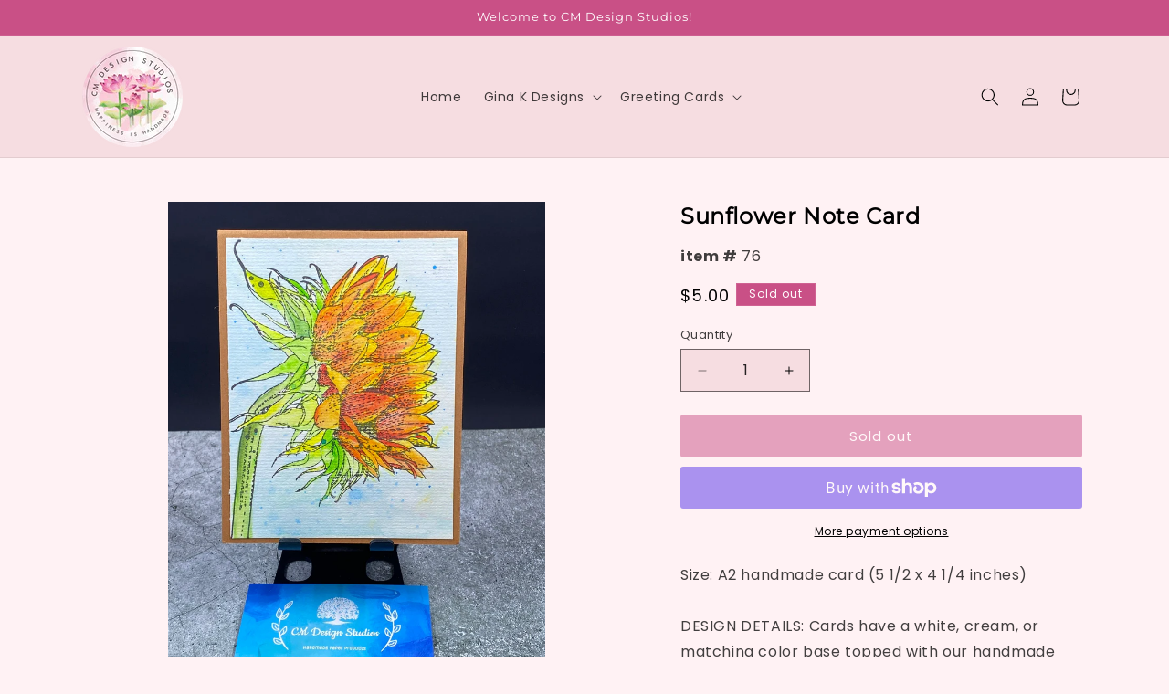

--- FILE ---
content_type: text/css
request_url: https://www.cmdesignstudios.com/cdn/shop/t/14/assets/custom.css?v=152574715658791784581709822120
body_size: -31
content:
.page-width--narrow{max-width:100rem!important}.field__input{background-color:#f6dde1}.header__inline-menu{text-align:center}.quick-add__submit,.product-form__submit{background-color:#c95086;color:#fff}.quick-add__submit:after,.button:not([disabled]):hover:after,.product-form__submit:after{box-shadow:none}.card-information{font-weight:600}.custom__content-bottom{display:flex;align-items:center;justify-content:flex-end}.footer__column.footer__column--info{align-items:flex-start!important}.footer__content-bottom-wrapper{justify-content:end}.page-width--narrow h1{font-size:26px;font-weight:600;text-align:center}.product__title h1{font-size:24px!important;font-weight:700}.quantity{background-color:#f6dde1}.search__button{background-color:#c95086!important;height:-webkit-fill-available}.search__button svg{fill:#fff;stroke:#fff}.template-search__search .search__input{background-color:#f6dde1}.bg__img{background-image:url(/cdn/shop/files/Template4.webp?v=1709819198);background-repeat:no-repeat;background-size:cover;background-position:top;opacity:.7}.header__menu-item{text-align:left!important}.list-menu--disclosure{width:28rem!important}.cusotm__newsletter-btn{width:fit-content!important;padding-inline:10px!important;background-color:#c95086!important;color:#fff!important}.cart__checkout-button{background-color:#c95086!important;color:#fff}.collection-hero__title{text-align:center}.share-button__button{background-color:#c95086!important;padding-inline:10px;min-height:3.4rem!important;color:#fff;border-radius:2px}
/*# sourceMappingURL=/cdn/shop/t/14/assets/custom.css.map?v=152574715658791784581709822120 */
